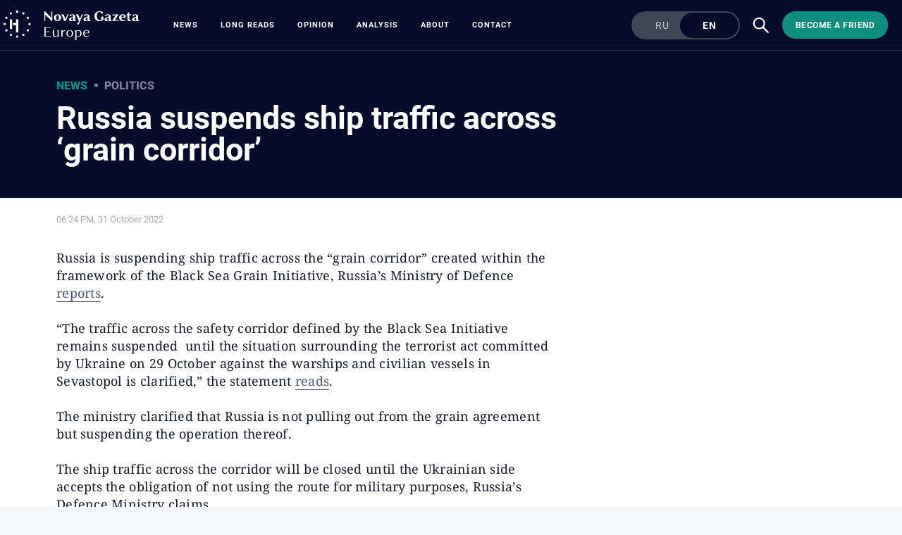

--- FILE ---
content_type: text/html; charset=utf-8
request_url: https://novayagazeta.eu/articles/2022/10/31/russia-suspends-ship-traffic-through-grain-corridor-en-news
body_size: 10085
content:
<!DOCTYPE html>
<html itemscope="itemscope" itemtype="http://schema.org/WebSite" style="--appHeight:960px; --headerBottomPosition:60px;" xmlns="http://www.w3.org/1999/html"><head><script data-slug="2022/10/31/russia-suspends-ship-traffic-through-grain-corridor-en-news" id="article-JSON-LD" type="application/ld+json">
    {
        "@context": "https://schema.org/",
        "@type": "NewsArticle",
        "mainEntityOfPage": {
            "@type": "WebPage",
            "@id": "https://novayagazeta.eu/articles/2022/10/31/russia-suspends-ship-traffic-through-grain-corridor-en-news#article"
        },
        "headline": "Russia suspends ship traffic across ‘grain corridor’",
        "alternativeHeadline": "",
        "text": "Russia is suspending ship traffic across the “grain corridor” created within the framework of the Black Sea Grain Initiative, Russia’s Ministry of Defence  reports .",
		"keywords": "grain, grain exports, et",
        "image": {
            "@type": "ImageObject",
            "url": "https://novayagazeta.eu/static/previews/2022/10/31/russia-suspends-ship-traffic-through-grain-corridor-en-news.jpeg?v=4",
            "width": 1200,
            "height": 630
        },
        "author": {
            "@type": "Organization",
            "name": "Новая газета Европа",
            "url": "https://novayagazeta.eu"
        },
        "publisher": {
            "@type": "Organization",
            "name": "Новая газета Европа",
            "logo": {
                "@type": "ImageObject",
                "url": "https://novayagazeta.eu/logo_apple_touch_icon_europe.png",
                "width": 144,
                "height": 144
            }
        },
        "datePublished": "2022-10-31T18:24:00.000Z",
        "dateModified": "2022-10-31T18:24:00.000Z"
    }</script><title>Russia suspends ship traffic across ‘grain corridor’ — Novaya Gazeta Europe</title><meta charset="utf-8"/><meta content="width=device-width,initial-scale=1" name="viewport"/><link href="https://novayagazeta.eu/feed/rss" rel="alternate" title="Новая газета Европа" type="application/rss+xml"/><link href="/favicon.ico" rel="icon"/><link href="/logo_apple_touch_icon_europe.png" rel="apple-touch-icon" sizes="180x180"/><link href="/favicon-europe-32x32.png" rel="icon" sizes="32x32" type="image/png"/><link href="/favicon-europe-16x16.png" rel="icon" sizes="16x16" type="image/png"/><link as="image" href="ic_mainLogo_europe_v3.svg" imagesizes="24x24" imagesrcset="/ic_mainLogo_europe_v3.svg" rel="preload" type="image/svg+xml"/><link as="image" href="ic_search_white_24dp_v3.svg" imagesizes="24x24" imagesrcset="/ic_search_white_24dp_v3.svg" rel="preload" type="image/svg+xml"/><link href="/manifest.json" rel="manifest"/><script>if("HyperRenderBot"!==window.navigator.userAgent){function gtag(){dataLayer.push(arguments)}!function(){var e=document.createElement("script");e.src="https://www.googletagmanager.com/gtag/js?id=G-EQTMJXQCWQ",e.defer=!0,document.head.appendChild(e)}(),window.dataLayer=window.dataLayer||[],gtag("js",new Date),gtag("config","G-EQTMJXQCWQ",{send_page_view:!1})}</script><script type="text/javascript">"HyperRenderBot"!==window.navigator.userAgent&&(!function(e,n){e[n]=e[n]||function(){(e[n].a=e[n].a||[]).push(arguments)},e[n].l=1*new Date}(window,"ym"),function(){var e=document.createElement("script");e.src="https://cdn.jsdelivr.net/npm/yandex-metrica-watch/tag.js",e.defer=!0,document.head.appendChild(e)}(),ym(88181985,"init",{clickmap:!0,trackLinks:!0,defer:!0,accurateTrackBounce:!0}))</script><noscript><div><img alt="" src="https://mc.yandex.ru/watch/88181985" style="position:absolute;left:-9999px"/></div></noscript><style>@font-face{font-family:Roboto;font-style:normal;font-weight:100;font-display:swap;src:url(/KFOkCnqEu92Fr1MmgVxMIzIFKw.woff2) format('woff2');unicode-range:U+0301,U+0400-045F,U+0490-0491,U+04B0-04B1,U+2116}@font-face{font-family:Roboto;font-style:normal;font-weight:100;font-display:swap;src:url(/KFOkCnqEu92Fr1MmgVxIIzIXKMny.woff2) format('woff2');unicode-range:U+0000-00FF,U+0131,U+0152-0153,U+02BB-02BC,U+02C6,U+02DA,U+02DC,U+2000-206F,U+2074,U+20AC,U+2122,U+2191,U+2193,U+2212,U+2215,U+FEFF,U+FFFD}@font-face{font-family:Roboto;font-style:normal;font-weight:300;font-display:swap;src:url(/KFOlCnqEu92Fr1MmSU5fABc4EsA.woff2) format('woff2');unicode-range:U+0301,U+0400-045F,U+0490-0491,U+04B0-04B1,U+2116}@font-face{font-family:Roboto;font-style:normal;font-weight:300;font-display:swap;src:url(/KFOlCnqEu92Fr1MmSU5fBBc4.woff2) format('woff2');unicode-range:U+0000-00FF,U+0131,U+0152-0153,U+02BB-02BC,U+02C6,U+02DA,U+02DC,U+0304,U+0308,U+0329,U+2000-206F,U+2074,U+20AC,U+2122,U+2191,U+2193,U+2212,U+2215,U+FEFF,U+FFFD}@font-face{font-family:Roboto;font-style:normal;font-weight:400;font-display:swap;src:url(/KFOmCnqEu92Fr1Mu5mxKKTU1Kvnz.woff2) format('woff2');unicode-range:U+0400-045F,U+0490-0491,U+04B0-04B1,U+2116}@font-face{font-family:Roboto;font-style:normal;font-weight:400;font-display:swap;src:url(/KFOmCnqEu92Fr1Mu4mxKKTU1Kg.woff2) format('woff2');unicode-range:U+0000-00FF,U+0131,U+0152-0153,U+02BB-02BC,U+02C6,U+02DA,U+02DC,U+2000-206F,U+2074,U+20AC,U+2122,U+2191,U+2193,U+2212,U+2215,U+FEFF,U+FFFD}@font-face{font-family:Roboto;font-style:normal;font-weight:500;font-display:swap;src:url(/KFOlCnqEu92Fr1MmEU9fABc4AMP6lbBP.woff2) format('woff2');unicode-range:U+0400-045F,U+0490-0491,U+04B0-04B1,U+2116}@font-face{font-family:Roboto;font-style:normal;font-weight:500;font-display:swap;src:url(/KFOlCnqEu92Fr1MmEU9fBBc4AMP6lQ.woff2) format('woff2');unicode-range:U+0000-00FF,U+0131,U+0152-0153,U+02BB-02BC,U+02C6,U+02DA,U+02DC,U+2000-206F,U+2074,U+20AC,U+2122,U+2191,U+2193,U+2212,U+2215,U+FEFF,U+FFFD}@font-face{font-family:Roboto;font-style:normal;font-weight:700;font-display:swap;src:url(/KFOlCnqEu92Fr1MmWUlfABc4EsA.woff2) format('woff2');unicode-range:U+0301,U+0400-045F,U+0490-0491,U+04B0-04B1,U+2116}@font-face{font-family:Roboto;font-style:normal;font-weight:700;font-display:swap;src:url(/KFOlCnqEu92Fr1MmWUlfBBc4.woff2) format('woff2');unicode-range:U+0000-00FF,U+0131,U+0152-0153,U+02BB-02BC,U+02C6,U+02DA,U+02DC,U+0304,U+0308,U+0329,U+2000-206F,U+2074,U+20AC,U+2122,U+2191,U+2193,U+2212,U+2215,U+FEFF,U+FFFD}@font-face{font-family:Roboto;font-style:normal;font-weight:900;font-display:swap;src:url(/KFOlCnqEu92Fr1MmYUtfABc4AMP6lbBP.woff2) format('woff2');unicode-range:U+0400-045F,U+0490-0491,U+04B0-04B1,U+2116}@font-face{font-family:Roboto;font-style:normal;font-weight:900;font-display:swap;src:url(/KFOlCnqEu92Fr1MmYUtfBBc4AMP6lQ.woff2) format('woff2');unicode-range:U+0000-00FF,U+0131,U+0152-0153,U+02BB-02BC,U+02C6,U+02DA,U+02DC,U+2000-206F,U+2074,U+20AC,U+2122,U+2191,U+2193,U+2212,U+2215,U+FEFF,U+FFFD}</style><link as="font" crossorigin="anonymous" href="/KFOlCnqEu92Fr1MmYUtfBBc4AMP6lQ.woff2" rel="preload" type="font/woff2"/><link as="font" crossorigin="anonymous" href="/KFOlCnqEu92Fr1MmSU5fABc4EsA.woff2" rel="preload" type="font/woff2"/><link as="font" crossorigin="anonymous" href="/KFOkCnqEu92Fr1MmgVxMIzIFKw.woff2" rel="preload" type="font/woff2"/><link as="font" crossorigin="anonymous" href="/KFOlCnqEu92Fr1MmWUlfABc4EsA.woff2" rel="preload" type="font/woff2"/><link as="font" crossorigin="anonymous" href="/KFOlCnqEu92Fr1MmSU5fBBc4.woff2" rel="preload" type="font/woff2"/><link as="font" crossorigin="anonymous" href="/KFOlCnqEu92Fr1MmYUtfABc4AMP6lbBP.woff2" rel="preload" type="font/woff2"/><link as="font" crossorigin="anonymous" href="/KFOlCnqEu92Fr1MmWUlfBBc4.woff2" rel="preload" type="font/woff2"/><link as="font" crossorigin="anonymous" href="/KFOlCnqEu92Fr1MmEU9fBBc4AMP6lQ.woff2" rel="preload" type="font/woff2"/><link as="font" crossorigin="anonymous" href="/KFOlCnqEu92Fr1MmEU9fABc4AMP6lbBP.woff2" rel="preload" type="font/woff2"/><link as="font" crossorigin="anonymous" href="/KFOmCnqEu92Fr1Mu4mxKKTU1Kg.woff2" rel="preload" type="font/woff2"/><link as="font" crossorigin="anonymous" href="/KFOmCnqEu92Fr1Mu5mxKKTU1Kvnz.woff2" rel="preload" type="font/woff2"/><link as="font" crossorigin="anonymous" href="/KFOkCnqEu92Fr1MmgVxIIzIXKMny.woff2" rel="preload" type="font/woff2"/><meta content="index,follow" name="robots"/><meta content="#ffffff" name="theme-color"/><meta content="summary_large_image" name="twitter:card"/><meta content="@novayagazeta_eu" name="twitter:site"/><meta content="@novayagazeta_eu" name="twitter:creator"/><meta content="no-referrer-when-downgrade" name="referrer"/><meta content="#ffffff" name="msapplication-TileColor"/><meta content="/logo_apple_touch_icon_europe.png" name="msapplication-TileImage"/><style>body{margin:0 auto}</style><script>window.yaContextCb=window.yaContextCb||[]</script><link href="/static/css/main.s531dwio9h.cb3c51a7.chunk.css" rel="stylesheet"/><script defer="defer" src="/static/js/client.s531dwio9h.8285c9a5.chunk.js"></script><style data-emotion="css" data-s=""></style><link as="font" crossorigin="anonymous" data-react-helmet="true" href="/RobotoFlex-VariableFont_GRAD,XTRA,YOPQ,YTAS,YTDE,YTFI,YTLC,YTUC,opsz,slnt,wdth,wght.woff2" rel="preload" type="font/woff2"/><link as="font" crossorigin="anonymous" data-react-helmet="true" href="/ga6faw1J5X9T9RW6j9bNfFIMZhhWnFTyNZIQD1-_P3vct-FG.woff2" rel="preload" type="font/woff2"/><link as="font" crossorigin="anonymous" data-react-helmet="true" href="/ga6faw1J5X9T9RW6j9bNfFIMZhhWnFTyNZIQD1-_P3_ctw.woff2" rel="preload" type="font/woff2"/><link as="font" crossorigin="anonymous" data-react-helmet="true" href="/ga6daw1J5X9T9RW6j9bNVls-hfgvz8JcMofYTYf0D33Esw.woff2" rel="preload" type="font/woff2"/><link as="font" crossorigin="anonymous" data-react-helmet="true" href="/ga6daw1J5X9T9RW6j9bNVls-hfgvz8JcMofYTYf3D33Esw.woff2" rel="preload" type="font/woff2"/><link as="font" crossorigin="anonymous" data-react-helmet="true" href="/ga6faw1J5X9T9RW6j9bNfFIMZhhWnFTyNZIQD1-_P3Lct-FG.woff2" rel="preload" type="font/woff2"/><link as="font" crossorigin="anonymous" data-react-helmet="true" href="/ga6faw1J5X9T9RW6j9bNfFIMZhhWnFTyNZIQD1-_P3Hct-FG.woff2" rel="preload" type="font/woff2"/><link as="font" crossorigin="anonymous" data-react-helmet="true" href="/ga6Kaw1J5X9T9RW6j9bNfFImbjC7XsdBMr8R.woff2" rel="preload" type="font/woff2"/><link as="font" crossorigin="anonymous" data-react-helmet="true" href="/ga6Kaw1J5X9T9RW6j9bNfFImajC7XsdBMg.woff2" rel="preload" type="font/woff2"/><link as="font" crossorigin="anonymous" data-react-helmet="true" href="/ga6Iaw1J5X9T9RW6j9bNfFMWaDq8fMVxMw.woff2" rel="preload" type="font/woff2"/><link as="font" crossorigin="anonymous" data-react-helmet="true" href="/ga6Iaw1J5X9T9RW6j9bNfFcWaDq8fMU.woff2" rel="preload" type="font/woff2"/><link as="font" crossorigin="anonymous" data-react-helmet="true" href="/ga6Law1J5X9T9RW6j9bNdOwzfROece9LOocoDg.woff2" rel="preload" type="font/woff2"/><link as="font" crossorigin="anonymous" data-react-helmet="true" href="/ga6Law1J5X9T9RW6j9bNdOwzfReece9LOoc.woff2" rel="preload" type="font/woff2"/><style data-react-helmet="true" suppresshydrationwarning="true">
          /* cyrillic */
          @font-face {
            font-family: 'Roboto Flex';
            font-style: normal;
            font-weight: 100 1000;
            font-stretch: 100%;
            font-display: swap;
            src: url(/RobotoFlex-VariableFont_GRAD,XTRA,YOPQ,YTAS,YTDE,YTFI,YTLC,YTUC,opsz,slnt,wdth,wght.woff2) format('woff2');
            unicode-range: U+0301, U+0400-045F, U+0490-0491, U+04B0-04B1, U+2116;
          }
          /* latin */
          @font-face {
            font-family: 'Roboto Flex';
            font-style: normal;
            font-weight: 100 1000;
            font-stretch: 100%;
            font-display: swap;
            src: url(/RobotoFlex-VariableFont_GRAD,XTRA,YOPQ,YTAS,YTDE,YTFI,YTLC,YTUC,opsz,slnt,wdth,wght.woff2) format('woff2');
            unicode-range: U+0000-00FF, U+0131, U+0152-0153, U+02BB-02BC, U+02C6, U+02DA, U+02DC, U+0304, U+0308, U+0329, U+2000-206F, U+2074, U+20AC, U+2122, U+2191, U+2193, U+2212, U+2215, U+FEFF, U+FFFD;
          }
			</style><style data-react-helmet="true">
                    /* cyrillic-ext */
                    @font-face {
                      font-family: 'Noto Serif';
                      font-style: italic;
                      font-weight: 400;
                      font-stretch: 100%;
                      src: url(/ga6faw1J5X9T9RW6j9bNfFIMZhhWnFTyNZIQD1-_P3Lct-FG.woff2) format('woff2');
                      unicode-range: U+0460-052F, U+1C80-1C88, U+20B4, U+2DE0-2DFF, U+A640-A69F, U+FE2E-FE2F;
                    }
                    /* cyrillic */
                    @font-face {
                      font-family: 'Noto Serif';
                      font-style: italic;
                      font-weight: 400;
                      font-display: swap;
                      src: url(/ga6Kaw1J5X9T9RW6j9bNfFImbjC7XsdBMr8R.woff2) format('woff2');
                      unicode-range: U+0400-045F, U+0490-0491, U+04B0-04B1, U+2116;
                    }
                    /* latin-ext */
                    @font-face {
                      font-family: 'Noto Serif';
                      font-style: italic;
                      font-weight: 400;
                      font-stretch: 100%;
                      src: url(/ga6faw1J5X9T9RW6j9bNfFIMZhhWnFTyNZIQD1-_P3Hct-FG.woff2) format('woff2');
                      unicode-range: U+0100-02AF, U+0304, U+0308, U+0329, U+1E00-1E9F, U+1EF2-1EFF, U+2020, U+20A0-20AB, U+20AD-20CF, U+2113, U+2C60-2C7F, U+A720-A7FF;
                    }
                
                    /* latin */
                    @font-face {
                      font-family: 'Noto Serif';
                      font-style: italic;
                      font-weight: 400;
                      font-display: swap;
                      src: url(/ga6Kaw1J5X9T9RW6j9bNfFImajC7XsdBMg.woff2) format('woff2');
                      unicode-range: U+0000-00FF, U+0131, U+0152-0153, U+02BB-02BC, U+02C6, U+02DA, U+02DC, U+2000-206F, U+2074, U+20AC, U+2122, U+2191, U+2193, U+2212, U+2215, U+FEFF, U+FFFD;
                    }
                    /* cyrillic-ext */
                    @font-face {
                      font-family: 'Noto Serif';
                      font-style: normal;
                      font-weight: 400;
                      font-stretch: 100%;
                      src: url(/ga6daw1J5X9T9RW6j9bNVls-hfgvz8JcMofYTYf3D33Esw.woff2) format('woff2');
                      unicode-range: U+0460-052F, U+1C80-1C88, U+20B4, U+2DE0-2DFF, U+A640-A69F, U+FE2E-FE2F;
                    }                
                    /* cyrillic */
                    @font-face {
                      font-family: 'Noto Serif';
                      font-style: normal;
                      font-weight: 400;
                      font-display: swap;
                      src: url(/ga6Iaw1J5X9T9RW6j9bNfFMWaDq8fMVxMw.woff2) format('woff2');
                      unicode-range: U+0400-045F, U+0490-0491, U+04B0-04B1, U+2116;
                    }
                    /* latin-ext */
                    @font-face {
                      font-family: 'Noto Serif';
                      font-style: normal;
                      font-weight: 400;
                      font-stretch: 100%;
                      src: url(/ga6daw1J5X9T9RW6j9bNVls-hfgvz8JcMofYTYf0D33Esw.woff2) format('woff2');
                      unicode-range: U+0100-02AF, U+0304, U+0308, U+0329, U+1E00-1E9F, U+1EF2-1EFF, U+2020, U+20A0-20AB, U+20AD-20CF, U+2113, U+2C60-2C7F, U+A720-A7FF;
                    }
                
                    /* latin */
                    @font-face {
                      font-family: 'Noto Serif';
                      font-style: normal;
                      font-weight: 400;
                      font-display: swap;
                      src: url(/ga6Iaw1J5X9T9RW6j9bNfFcWaDq8fMU.woff2) format('woff2');
                      unicode-range: U+0000-00FF, U+0131, U+0152-0153, U+02BB-02BC, U+02C6, U+02DA, U+02DC, U+2000-206F, U+2074, U+20AC, U+2122, U+2191, U+2193, U+2212, U+2215, U+FEFF, U+FFFD;
                    }
                    /* cyrillic */
                    @font-face {
                      font-family: 'Noto Serif';
                      font-style: italic;
                      font-weight: 700;
                      font-stretch: 100%;
                      src: url(/ga6faw1J5X9T9RW6j9bNfFIMZhhWnFTyNZIQD1-_P3vct-FG.woff2) format('woff2');
                      unicode-range: U+0301, U+0400-045F, U+0490-0491, U+04B0-04B1, U+2116;
                    }                
                    /* cyrillic */
                    @font-face {
                      font-family: 'Noto Serif';
                      font-style: normal;
                      font-weight: 700;
                      font-display: swap;
                      src: url(/ga6Law1J5X9T9RW6j9bNdOwzfROece9LOocoDg.woff2) format('woff2');
                      unicode-range: U+0400-045F, U+0490-0491, U+04B0-04B1, U+2116;
                    }
                    /* latin */
                    @font-face {
                      font-family: 'Noto Serif';
                      font-style: italic;
                      font-weight: 700;
                      font-stretch: 100%;
                      src: url(/ga6faw1J5X9T9RW6j9bNfFIMZhhWnFTyNZIQD1-_P3_ctw.woff2) format('woff2');
                      unicode-range: U+0000-00FF, U+0131, U+0152-0153, U+02BB-02BC, U+02C6, U+02DA, U+02DC, U+0304, U+0308, U+0329, U+2000-206F, U+2074, U+20AC, U+2122, U+2191, U+2193, U+2212, U+2215, U+FEFF, U+FFFD;
                    }
                
                    /* latin */
                    @font-face {
                      font-family: 'Noto Serif';
                      font-style: normal;
                      font-weight: 700;
                      font-display: swap;
                      src: url(/ga6Law1J5X9T9RW6j9bNdOwzfReece9LOoc.woff2) format('woff2');
                      unicode-range: U+0000-00FF, U+0131, U+0152-0153, U+02BB-02BC, U+02C6, U+02DA, U+02DC, U+2000-206F, U+2074, U+20AC, U+2122, U+2191, U+2193, U+2212, U+2215, U+FEFF, U+FFFD;
                    }
                    </style><link href="/static/css/575.s531dwio9h.b5b6b876.chunk.css" rel="stylesheet" type="text/css"/><link href="/static/css/4.s531dwio9h.ecd9bfb3.chunk.css" rel="stylesheet" type="text/css"/><link href="/static/css/71.s531dwio9h.9584440a.chunk.css" rel="stylesheet" type="text/css"/><link data-react-helmet="true" href="https://novayagazeta.eu/static/previews/2022/10/31/russia-suspends-ship-traffic-through-grain-corridor-en-news.jpeg?v=4" rel="image_src"/><link data-react-helmet="true" href="https://novayagazeta.eu/articles/2022/10/31/russia-suspends-ship-traffic-through-grain-corridor-en-news" hreflang="en" rel="alternate"/><link data-react-helmet="true" href="https://novayagazeta.eu/amp/articles/2022/10/31/russia-suspends-ship-traffic-through-grain-corridor-en-news" rel="amphtml"/><link data-react-helmet="true" href="https://novayagazeta.eu/articles/2022/10/31/russia-suspends-ship-traffic-through-grain-corridor-en-news" rel="canonical"/><meta content="en_US" data-react-helmet="true" property="og:locale"/><meta content="en" data-react-helmet="true" http-equiv="Content-language"/><meta content="article" data-react-helmet="true" property="og:type"/><meta content="https://novayagazeta.eu/static/previews/2022/10/31/russia-suspends-ship-traffic-through-grain-corridor-en-news.jpeg?v=4" data-react-helmet="true" itemprop="image"/><meta content="https://novayagazeta.eu/static/previews/2022/10/31/russia-suspends-ship-traffic-through-grain-corridor-en-news.jpeg?v=4" data-react-helmet="true" name="twitter:image"/><meta content="https://novayagazeta.eu/static/previews/2022/10/31/russia-suspends-ship-traffic-through-grain-corridor-en-news.jpeg?v=4" data-react-helmet="true" property="og:image"/><meta content="1200" data-react-helmet="true" property="og:image:width"/><meta content="630" data-react-helmet="true" property="og:image:height"/><meta content="Russia is suspending ship traffic across the “grain corridor” created within the framework of the Black Sea Grain Initiative, Russia’s Ministry of Defence  reports ." data-react-helmet="true" name="twitter:description"/><meta content="Russia is suspending ship traffic across the “grain corridor” created within the framework of the Black Sea Grain Initiative, Russia’s Ministry of Defence  reports ." data-react-helmet="true" name="description"/><meta content="Russia is suspending ship traffic across the “grain corridor” created within the framework of the Black Sea Grain Initiative, Russia’s Ministry of Defence  reports ." data-react-helmet="true" property="og:description"/><meta content="https://novayagazeta.eu/articles/2022/10/31/russia-suspends-ship-traffic-through-grain-corridor-en-news" data-react-helmet="true" property="og:url"/><meta content="https://novayagazeta.eu/articles/2022/10/31/russia-suspends-ship-traffic-through-grain-corridor-en-news" data-react-helmet="true" name="url"/><meta content="https://novayagazeta.eu/articles/2022/10/31/russia-suspends-ship-traffic-through-grain-corridor-en-news" data-react-helmet="true" name="identifier-URL"/><meta content="grain, grain exports, et" data-react-helmet="true" name="keywords"/><meta content="1667240640000" data-react-helmet="true" property="article:published_time"/><style type="text/css">.transform-component-module_wrapper__7HFJe {
  position: relative;
  width: -moz-fit-content;
  width: fit-content;
  height: -moz-fit-content;
  height: fit-content;
  overflow: hidden;
  -webkit-touch-callout: none; /* iOS Safari */
  -webkit-user-select: none; /* Safari */
  -khtml-user-select: none; /* Konqueror HTML */
  -moz-user-select: none; /* Firefox */
  -ms-user-select: none; /* Internet Explorer/Edge */
  user-select: none;
  margin: 0;
  padding: 0;
}
.transform-component-module_content__uCDPE {
  display: flex;
  flex-wrap: wrap;
  width: -moz-fit-content;
  width: fit-content;
  height: -moz-fit-content;
  height: fit-content;
  margin: 0;
  padding: 0;
  transform-origin: 0% 0%;
}
.transform-component-module_content__uCDPE img {
  pointer-events: none;
}
</style><meta content="Novaya Gazeta Europe" data-react-helmet="true" property="og:site_name"/><meta content="Russia suspends ship traffic across ‘grain corridor’ — Novaya Gazeta Europe" data-react-helmet="true" property="og:long_title"/><meta content="Russia suspends ship traffic across ‘grain corridor’ — Novaya Gazeta Europe" data-react-helmet="true" name="twitter:title"/><meta content="Russia suspends ship traffic across ‘grain corridor’ — Novaya Gazeta Europe" data-react-helmet="true" property="og:title"/><meta content="News" data-react-helmet="true" name="genre"/></head><body><script id="__SERVER_DATA__" type="application/json">%7B%22mutations%22%3A%5B%5D%2C%22queries%22%3A%5B%7B%22state%22%3A%7B%22data%22%3A%7B%7D%2C%22dataUpdateCount%22%3A1%2C%22dataUpdatedAt%22%3A1767370944784%2C%22error%22%3Anull%2C%22errorUpdateCount%22%3A0%2C%22errorUpdatedAt%22%3A0%2C%22fetchFailureCount%22%3A0%2C%22fetchFailureReason%22%3Anull%2C%22fetchMeta%22%3Anull%2C%22isInvalidated%22%3Afalse%2C%22status%22%3A%22success%22%2C%22fetchStatus%22%3A%22idle%22%7D%2C%22queryKey%22%3A%5B%22meta%22%5D%2C%22queryHash%22%3A%22%5B%5C%22meta%5C%22%5D%22%7D%2C%7B%22state%22%3A%7B%22data%22%3A%7B%22title%22%3A%22%3Cp%3ERussia%20suspends%20ship%20traffic%20across%20%E2%80%98grain%20corridor%E2%80%99%3C%2Fp%3E%22%2C%22subtitle%22%3Anull%2C%22slug%22%3A%222022%2F10%2F31%2Frussia-suspends-ship-traffic-through-grain-corridor-en-news%22%2C%22lang%22%3A%22en%22%2C%22typeDisplayName%22%3A%22%D0%9D%D0%BE%D0%B2%D0%BE%D1%81%D1%82%D1%8C%22%2C%22version%22%3A4%2C%22titleSocial%22%3A%22%22%2C%22titlePictureOfTheDay%22%3A%22%22%2C%22subtitlePictureOfTheDay%22%3Anull%2C%22backgroundUrl%22%3Anull%2C%22previewUrl%22%3Anull%2C%22metaPreviewHeight%22%3A630%2C%22metaPreviewWidth%22%3A1200%2C%22previewCaption%22%3A%22%22%2C%22previewUrlSocial%22%3Anull%2C%22previewUrlAnimated%22%3A%22%22%2C%22lead%22%3A%22%22%2C%22typeId%22%3A%22novost%22%2C%22typeRubricId%22%3A%22politika%22%2C%22typeRubricDisplayName%22%3A%22%D0%9F%D0%BE%D0%BB%D0%B8%D1%82%D0%B8%D0%BA%D0%B0%22%2C%22typeGenreId%22%3A%22novosti%22%2C%22typeGenreDisplayName%22%3A%22%D0%9D%D0%BE%D0%B2%D0%BE%D1%81%D1%82%D0%B8%22%2C%22authors%22%3A%5B%5D%2C%22tags%22%3A%5B%22grain%22%2C%22grain%20exports%22%2C%22et%22%5D%2C%22podcastId%22%3Anull%2C%22newspaperReleaseId%22%3A%22%22%2C%22themesAttachedId%22%3A%5B%5D%2C%22themes%22%3A%5B%5D%2C%22partnersTitle%22%3Anull%2C%22flags%22%3A%5B%5D%2C%22isImportant%22%3Afalse%2C%22isActive%22%3Atrue%2C%22isPreviewHidden%22%3Atrue%2C%22isYandexZenHidden%22%3Atrue%2C%22isAdHidden%22%3Afalse%2C%22customGenre%22%3Anull%2C%22body%22%3A%5B%7B%22type%22%3A%22text%22%2C%22data%22%3A%22%3Cp%3ERussia%20is%20suspending%20ship%20traffic%20across%20the%20%E2%80%9Cgrain%20corridor%E2%80%9D%20created%20within%20the%20framework%20of%20the%20Black%20Sea%20Grain%20Initiative%2C%20Russia%E2%80%99s%20Ministry%20of%20Defence%20%3Ca%20href%3D%5C%22https%3A%2F%2Ft.me%2Fmod_russia%2F21355%5C%22%3Ereports%3C%2Fa%3E.%3C%2Fp%3E%5Cn%3Cp%3E%E2%80%9CThe%20traffic%20across%20the%20safety%20corridor%20defined%20by%20the%20Black%20Sea%20Initiative%20remains%20suspended%20%26nbsp%3Buntil%20the%20situation%20surrounding%20the%20terrorist%20act%20committed%20by%20Ukraine%20on%2029%20October%20against%20the%20warships%20and%20civilian%20vessels%20in%20Sevastopol%20is%20clarified%2C%E2%80%9D%20the%20statement%20%3Ca%20href%3D%5C%22https%3A%2F%2Ft.me%2Fmod_russia_en%2F4797%5C%22%3Ereads%3C%2Fa%3E.%26nbsp%3B%3C%2Fp%3E%5Cn%3Cp%3EThe%20ministry%20clarified%20that%20Russia%20is%20not%20pulling%20out%20from%20the%20grain%20agreement%20but%20suspending%20the%20operation%20thereof.%26nbsp%3B%3C%2Fp%3E%5Cn%3Cp%3EThe%20ship%20traffic%20across%20the%20corridor%20will%20be%20closed%20until%20the%20Ukrainian%20side%20accepts%20the%20obligation%20of%20not%20using%20the%20route%20for%20military%20purposes%2C%20Russia%E2%80%99s%20Defence%20Ministry%20claims.%26nbsp%3B%3C%2Fp%3E%22%7D%2C%7B%22type%22%3A%22embed%2Fnative%22%2C%22data%22%3A%22%22%2C%22link%22%3A%22https%3A%2F%2Fnovayagazeta.eu%2Farticles%2F2022%2F08%2F31%2Fthe-bread-haven%22%2C%22network%22%3A%22novaya%22%2C%22caption%22%3A%22More%20stories%22%7D%2C%7B%22type%22%3A%22text%22%2C%22data%22%3A%22%3Cp%3EEarlier%20today%2C%20Russia%E2%80%99s%20Permanent%20Representative%20to%20the%20United%20Nations%20Vasily%20Nebenzya%20%3Ca%20href%3D%5C%22https%3A%2F%2Fria.ru%2F20221031%2Fsuda-1828252031.html%5C%22%3Edeclared%3C%2Fa%3E%20that%20Russia%20would%20be%20%E2%80%9Cforced%20to%20undertake%20measures%20to%20inspect%20vessels%E2%80%9D%20that%20cross%20the%20Black%20Sea%20without%20Moscow%E2%80%99s%20permission.%3C%2Fp%3E%5Cn%3Cp%3EThis%20morning%2C%20delegations%20from%20Ukraine%2C%20Turkey%2C%20and%20the%20UN%20%3Ca%20href%3D%5C%22https%3A%2F%2Fwww.reuters.com%2Fmarkets%2Fcommodities%2Fun-says-agreed-with-turkey-ukraine-plan-move-14-vessels-under-black-sea-grain-2022-10-30%2F%5C%22%3Eagreed%3C%2Fa%3E%20on%20a%2031%20October%20movement%20plan%20for%2016%20vessels%20that%20would%20sail%20across%20the%20humanitarian%20corridor.%3C%2Fp%3E%5Cn%3Cp%3ELater%20in%20the%20day%2C%20Ukraine%E2%80%99s%20Ministry%20of%20Infrastructure%20%3Ca%20href%3D%5C%22https%3A%2F%2Fwww.facebook.com%2FMinInfra.UA%3F__cft__%5B0%5D%3DAZXSaywqTBop5-EZCFvQ0gMM_X6lJ-aNj8G9acO4TxNJ2Ou8_4nsLkidPS8OuT1ySIbFOAB2FlYz-wvx_LbU_IJi0UdPyuyfbFUUiSWQZnmJy0KcXIc-QnuPbdlURoHcxhp3DZ3tbA3CPRh9m-RZSexfAeBvS7i2A9xi0iqlHG3dbd5Oi_0_-NUgJKHrVfs_Vtw%26amp%3B__tn__%3D-UC%252CP-R%5C%22%3Ereported%3C%2Fa%3E%20that%2012%20vessels%20with%20354%2C500%20tonnes%20of%20agricultural%20products%20meant%20for%20countries%20of%20Africa%2C%20Asia%2C%20and%20Europe%20had%20sailed%20out%20from%20Ukrainian%20ports.%26nbsp%3B%3C%2Fp%3E%5Cn%3Cp%3ERussia%E2%80%99s%20Foreign%20Ministry%20previously%20%3Ca%20href%3D%5C%22https%3A%2F%2Fwww.mid.ru%2Fru%2Fforeign_policy%2Fnews%2F1835797%2F%5C%22%3Epublished%20a%20statement%3C%2Fa%3E%20on%20suspension%20of%20the%20grain%20deal%2C%20in%20which%20it%20accused%20Ukraine%20of%20a%20%E2%80%9Cmassive%20attack%E2%80%9D%20via%20drones%20on%20ships%20and%20infrastructure%20of%20the%20Black%20Sea%20Fleet%20in%20Sevastopol.%20Russia%20%3Ca%20href%3D%5C%22https%3A%2F%2Fnovayagazeta.eu%2Farticles%2F2022%2F10%2F29%2Frussia-suspends-ukraine-grain-deal-en-news%5C%22%3Esuspended%3C%2Fa%3E%20the%20grain%20deal%20on%2029%20October.%3C%2Fp%3E%22%7D%5D%2C%22donateBlockType%22%3A-1%2C%22postStyle%22%3A1%2C%22picdayStyle%22%3A1%2C%22extraStatus%22%3Anull%2C%22alternativeVersions%22%3A%5B%7B%22lang%22%3A%22ru%22%2C%22slug%22%3A%22https%3A%2F%2Fnovayagazeta.eu%2Farticles%2F2022%2F10%2F31%2Frossiia-priostanovila-dvizhenie-sudov-po-zernovomu-koridoru-news%22%7D%5D%2C%22date%22%3A1667240640000%7D%2C%22dataUpdateCount%22%3A1%2C%22dataUpdatedAt%22%3A1767370944793%2C%22error%22%3Anull%2C%22errorUpdateCount%22%3A0%2C%22errorUpdatedAt%22%3A0%2C%22fetchFailureCount%22%3A0%2C%22fetchFailureReason%22%3Anull%2C%22fetchMeta%22%3Anull%2C%22isInvalidated%22%3Afalse%2C%22status%22%3A%22success%22%2C%22fetchStatus%22%3A%22idle%22%7D%2C%22queryKey%22%3A%5B%22article%22%2C%222022%2F10%2F31%2Frussia-suspends-ship-traffic-through-grain-corridor-en-news%22%5D%2C%22queryHash%22%3A%22%5B%5C%22article%5C%22%2C%5C%222022%2F10%2F31%2Frussia-suspends-ship-traffic-through-grain-corridor-en-news%5C%22%5D%22%7D%5D%7D</script><div class="ng-root novaya-europe-theme" id="ng-root"><main class="M4hWm" id="mainNode"><div class="Toastify"></div><header class="tjtZd EKVQq" id="mainHeader"><div class="FGfPO ZKyHe"><a class="BJnKa" href="/" target="_self" title="Novaya Gazeta Europe"><figure class="PCzIE"><img alt="logo" class="gwzzH" src="/ic_mainLogo_europe_v3.svg"/><img alt="logo" class="ngJjO" src="/logo-white-en.svg"/></figure></a><ul class="xFMju"><li class=""><a class="r1Dpm" href="/news" title="News"><span>News</span></a></li><li class=""><a class="r1Dpm" href="/stories" title="Long reads"><span>Long reads</span></a></li><li class=""><a class="r1Dpm" href="/views" title="Opinion"><span>Opinion</span></a></li><li class=""><a class="r1Dpm" href="/data" title="Analysis"><span>Analysis</span></a></li><li class=""><a class="r1Dpm" href="/about" title="About"><span>About</span></a></li><li class=""><a class="r1Dpm" href="/contact" title="Contact"><span>Contact</span></a></li></ul><div class="dzUPm"><a class="afbuA" href="#language-switch" target="_self"><span class="IEwOy SVgEB"></span><div class="axQMe"><span>RU</span></div><div class="axQMe Ka3Lh"><span>EN</span></div></a><a class="h6Fvh SkxQj" href="/search" title="Поиск"><img alt="search" class="skaaY" src="/ic_search_white_24dp_v3.svg"/></a><a class="pXnWt QDlI1" href="/donate?utm_source=site&amp;utm_medium=header&amp;utm_campaign=web"><span>Become a friend</span></a><a class="GGLqH" href="#mobile-menu" target="_self"><img alt="menu" class="jKDVK" src="/ic_search_and_menu_32dp.svg"/><img alt="close" class="jKDVK jlXyo" src="/ic_close_white_32dp.svg"/></a></div></div></header><div class="YEIPQ" style="display:none"><a class="giqFf" href="/donate?utm_source=site&amp;utm_medium=header&amp;utm_campaign=mobile">Become our friend</a><div class="ioTbR"><img alt="close" class="bkiZg" src="/ic_exit_icon_white.svg"/></div></div><div class="Tj58D" id="mainContainer"><!--$--><article id="article" itemscope="" itemtype="http://schema.org/NewsArticle"><header class="article-page OP32o"><div class="lzTZ9"><div class="UaHkd"><div class="d2Rwq" style="width:0%"></div></div><span class="Vs9Vf Rai3O"><span class="xK9Tb">News</span><span class="Rai3O"><i class="nYHH9"></i>Politics</span></span><h1 class="LP5X9" itemprop="headline">Russia suspends ship traffic across ‘grain corridor’</h1></div></header><div class="fBqer"><div class="FGfPO gbyBP"><div class="YM6Df"><header class="qrl7q"><div><div class="m9LbJ"><div class="DndFC" itemprop="author" itemscope="" itemtype="http://schema.org/Person"><span class="IYiTf"><span class="FUQDS"><article-time date-time="1667240640000" is-article="true" language="en"></article-time></span></span><br class="A2fwa"/></div></div></div></header></div><div class="aCP2d"><div class="aGpoG" data-code="/articles/2022/10/31/russia-suspends-ship-traffic-through-grain-corridor-en-news" data-io-article-url="https://novayagazeta.eu/articles/2022/10/31/russia-suspends-ship-traffic-through-grain-corridor-en-news?language=ru" id="article-body"><div class="hlFOt"><div class="jNghn"><base target="_blank"/><div><div class="rqfVo"><div class="cnFU2 selection-range-available" id="materialBlock_0"><!--$--><div class="n42RG"><p>Russia is suspending ship traffic across the “grain corridor” created within the framework of the Black Sea Grain Initiative, Russia’s Ministry of Defence <a href="https://t.me/mod_russia/21355" rel="noopener" target="_blank" title="https://t.me/mod_russia/21355">reports</a>.</p>
<p>“The traffic across the safety corridor defined by the Black Sea Initiative remains suspended  until the situation surrounding the terrorist act committed by Ukraine on 29 October against the warships and civilian vessels in Sevastopol is clarified,” the statement <a href="https://t.me/mod_russia_en/4797" rel="noopener" target="_blank" title="https://t.me/mod_russia_en/4797">reads</a>. </p>
<p>The ministry clarified that Russia is not pulling out from the grain agreement but suspending the operation thereof. </p>
<p>The ship traffic across the corridor will be closed until the Ukrainian side accepts the obligation of not using the route for military purposes, Russia’s Defence Ministry claims. </p></div><!--/$--><!--$--><div class="" style="height:auto"><div class="dwLlc"><div></div></div></div><!--/$--><!--$--><div class="n42RG"><p>Earlier today, Russia’s Permanent Representative to the United Nations Vasily Nebenzya <a href="https://ria.ru/20221031/suda-1828252031.html" rel="noopener" target="_blank" title="https://ria.ru/20221031/suda-1828252031.html">declared</a> that Russia would be “forced to undertake measures to inspect vessels” that cross the Black Sea without Moscow’s permission.</p>
<p>This morning, delegations from Ukraine, Turkey, and the UN <a href="https://www.reuters.com/markets/commodities/un-says-agreed-with-turkey-ukraine-plan-move-14-vessels-under-black-sea-grain-2022-10-30/" rel="noopener" target="_blank" title="https://www.reuters.com/markets/commodities/un-says-agreed-with-turkey-ukraine-plan-move-14-vessels-under-black-sea-grain-2022-10-30/">agreed</a> on a 31 October movement plan for 16 vessels that would sail across the humanitarian corridor.</p>
<p>Later in the day, Ukraine’s Ministry of Infrastructure <a href="https://www.facebook.com/MinInfra.UA?__cft__[0]=AZXSaywqTBop5-EZCFvQ0gMM_X6lJ-aNj8G9acO4TxNJ2Ou8_4nsLkidPS8OuT1ySIbFOAB2FlYz-wvx_LbU_IJi0UdPyuyfbFUUiSWQZnmJy0KcXIc-QnuPbdlURoHcxhp3DZ3tbA3CPRh9m-RZSexfAeBvS7i2A9xi0iqlHG3dbd5Oi_0_-NUgJKHrVfs_Vtw&amp;__tn__=-UC%2CP-R" rel="noopener" target="_blank" title="https://www.facebook.com/MinInfra.UA?__cft__[0]=AZXSaywqTBop5-EZCFvQ0gMM_X6lJ-aNj8G9acO4TxNJ2Ou8_4nsLkidPS8OuT1ySIbFOAB2FlYz-wvx_LbU_IJi0UdPyuyfbFUUiSWQZnmJy0KcXIc-QnuPbdlURoHcxhp3DZ3tbA3CPRh9m-RZSexfAeBvS7i2A9xi0iqlHG3dbd5Oi_0_-NUgJKHrVfs_Vtw&amp;__tn__=-UC%2CP-R">reported</a> that 12 vessels with 354,500 tonnes of agricultural products meant for countries of Africa, Asia, and Europe had sailed out from Ukrainian ports. </p>
<p>Russia’s Foreign Ministry previously <a href="https://www.mid.ru/ru/foreign_policy/news/1835797/" rel="noopener" target="_blank" title="https://www.mid.ru/ru/foreign_policy/news/1835797/">published a statement</a> on suspension of the grain deal, in which it accused Ukraine of a “massive attack” via drones on ships and infrastructure of the Black Sea Fleet in Sevastopol. Russia <a href="https://novayagazeta.eu/articles/2022/10/29/russia-suspends-ukraine-grain-deal-en-news" target="_blank" title="https://novayagazeta.eu/articles/2022/10/29/russia-suspends-ukraine-grain-deal-en-news">suspended</a> the grain deal on 29 October.</p></div><!--/$--></div><div id="asideBlock_0" style="display:block"><aside class="uM2k1 IlK7m"><div style="height:100%"><div class="noPn7"><div class=""></div></div></div></aside></div></div><div></div><div class="xm8OQ"><div class="a5XWy"><span class="nsGee"><img alt="share" src="/ic_share_grey_40dp.svg"/></span><span class="pYjuh"><img alt="print" src="/ic_print_grey_24dp.svg"/></span></div></div></div></div></div></div><div class="RIZGY"><div class="hjhlE"><div class=""><div></div></div></div><div class="UHyKU"><div class=""><div></div></div></div></div><div class="kUhLY"><div class=""><div></div></div></div></div></div></div></article><!--/$--><div style="height:0px"></div><div class="NIPUi"><small class="qJDJT">Editor in chief — Kirill Martynov.<!-- --> <a href="/terms">Terms of use</a>. <a href="/privacy">Privacy policy</a>.<!-- --> </small></div></div><div id="adfox_inpage_video"></div></main></div><script data-aload="" data-original="//pagead2.googlesyndication.com/pagead/js/adsbygoogle.js" type="text/javascript"></script><script type="text/javascript">window.twttr=window.twttr||{}</script><script async="" src="https://cdn.onthe.io/io.js/GW9UwVcaZyub"></script><script type="text/javascript">"HyperRenderBot"!==window.navigator.userAgent&&document.getElementById("ng-root").innerHTML&&(gtag("event","page_view",{page_location:window.location.href,page_path:window.location.pathname+window.location.search+window.location.hash,page_search:window.location.search,page_hash:window.location.hash}),setTimeout((()=>{ym(88181985,"hit",window.location.pathname)}),4e3),fetch(`/api/v1/add/view?url=${window.location.href}`))</script><script>function __loadScripts(){for(var e=[],t=[{tagName:"script",voidTag:!1,meta:{plugin:"html-webpack-plugin"},attributes:{defer:!0,src:"/static/js/main.s531dwio9h.1ca1fab1.chunk.js"}}],n=["click","mousemove","touchstart"],r=function(e,t){var n=e&&e.attributes&&e.attributes.src,r=e&&e.innerHTML,i=document.createElement("script");i.setAttribute("data-headless-chrome","true"),n&&(i.src=n),r&&(i.innerHTML=r),t?document.head.appendChild(i):document.body.appendChild(i)},i=function(){var o=0;for(o=0;o<e.length;o++)r(e[o]);for(o=0;o<t.length;o++)r(t[o],!0);for(o=0;o<n.length;o++)window.removeEventListener(n[o],i)},o=0;o<n.length;o++)window.addEventListener(n[o],i);"HyperRenderBot"!==window.navigator.userAgent&&document.getElementById("ng-root").innerHTML||i()}__loadScripts()</script><div class="OdfTM" style="z-index: 1298;"><div><div><div class="l5Boo"><a class="jizj7" href="/search" title="Search..."><span>Search...</span><svg fill="none" height="16" viewbox="0 0 16 16" width="16" xmlns="http://www.w3.org/2000/svg"><path d="M6.75293 12.8767C8.13916 12.8767 9.41748 12.4285 10.4634 11.6814L14.3979 15.616C14.5806 15.7986 14.8213 15.8899 15.0786 15.8899C15.6182 15.8899 16 15.4749 16 14.9436C16 14.6946 15.917 14.4539 15.7344 14.2795L11.8247 10.3616C12.6465 9.28247 13.1362 7.94604 13.1362 6.49341C13.1362 2.98218 10.2642 0.110107 6.75293 0.110107C3.25 0.110107 0.369629 2.97388 0.369629 6.49341C0.369629 10.0046 3.2417 12.8767 6.75293 12.8767ZM6.75293 11.4988C4.01367 11.4988 1.74756 9.23267 1.74756 6.49341C1.74756 3.75415 4.01367 1.48804 6.75293 1.48804C9.49219 1.48804 11.7583 3.75415 11.7583 6.49341C11.7583 9.23267 9.49219 11.4988 6.75293 11.4988Z" fill="#595E6F"></path></svg></a><div class="i_PZH"><ul class="o55GR"><li class="BIcYA"><a href="/news" title="News"><img alt="icon" src="/ic_speaker_24dp.svg"/><span>News</span></a></li><li class="BIcYA"><a href="/stories" title="Long reads"><img alt="icon" src="/ic_newspaper_24dp.svg"/><span>Long reads</span></a></li><li class="BIcYA"><a href="/views" title="Opinion"><img alt="icon" src="/ic_user_24dp.svg"/><span>Opinion</span></a></li><li class="BIcYA"><a href="/data" title="Analysis"><img alt="icon" src="/ic_data_24dp.svg"/><span>Analysis</span></a></li><li class="BIcYA"><a href="/about" title="About"><img alt="icon" src="/ic_about_24dp.svg"/><span>About</span></a></li><li class="BIcYA"><a href="/contact" title="Contact"><img alt="icon" src="/ic_contact_24dp.svg"/><span>Contact</span></a></li></ul><a class="pXnWt fScoE" href="/donate?utm_source=site&amp;utm_medium=header&amp;utm_campaign=web"><span>Become a friend</span></a><ul class="WjRK8 _obj7 bHC0n akCwu"><li><a href="https://twitter.com/novayagazeta_en" rel="noopener noreferrer" target="_blank" title="Twitter"><img alt="icon" src="/ic_twitter_europe_36dp.svg"/></a></li><li><a href="https://www.instagram.com/novayagazeta_eu.eng" rel="noopener noreferrer" target="_blank" title="Instagram"><img alt="icon" src="/ic_instagram_europe_36dp.svg"/></a></li><li style="opacity: 1;"><a href="https://novayagazeta.eu/vpnovaya" rel="noopener noreferrer" target="_blank" title="VPNovaya"><svg class="RswvQ" fill="none" height="162" viewbox="0 0 162 162" width="162" xmlns="http://www.w3.org/2000/svg"><g filter="url(#filter0_d_1934_6370)"><path d="M118.677 16H43.3234C28.2331 16 16 28.2331 16 43.3234V118.677C16 133.767 28.2331 146 43.3234 146H118.677C133.767 146 146 133.767 146 118.677V43.3234C146 28.2331 133.767 16 118.677 16Z" fill="#AC2A37"></path></g><path clip-rule="evenodd" d="M43.3234 14H118.677C134.871 14 148 27.1285 148 43.3234V118.677C148 134.871 134.871 148 118.677 148H43.3234C27.1285 148 14 134.871 14 118.677V43.3234C14 27.1285 27.1285 14 43.3234 14ZM43.3234 16H118.677C133.767 16 146 28.2331 146 43.3234V118.677C146 133.767 133.767 146 118.677 146H43.3234C28.2331 146 16 133.767 16 118.677V43.3234C16 28.2331 28.2331 16 43.3234 16Z" fill="white" fill-rule="evenodd"></path><path d="M64.0808 53.2061V113.557H50.4152V53.2061H64.0808ZM88.3024 65.4651V75.0824H70.157V89.333H88.3024C88.3024 89.333 88.3024 128.103 88.3024 132.037C93.5186 132.037 91.4926 132.037 95.4264 132.037C99.3602 132.037 96.8889 132.037 102.55 132.037C102.55 128.103 102.55 65.4651 102.55 65.4651H88.2998H88.3024Z" fill="#FDFBFF"></path><path d="M95.7644 78.1113H95.0884C93.0365 78.1113 91.373 79.7748 91.373 81.8267V82.5027C91.373 84.5547 93.0365 86.2181 95.0884 86.2181H95.7644C97.8164 86.2181 99.4798 84.5547 99.4798 82.5027V81.8267C99.4798 79.7748 97.8164 78.1113 95.7644 78.1113Z" fill="#AC2A37"></path><path d="M102.55 62.7895H88.3022L80.1512 46.2769H110.701L102.55 62.7895Z" fill="#FDFBFF"></path><path d="M137.221 23.2566C132.35 18.7524 125.834 16 118.677 16H45.1689L80.1515 40.4528H110.702L137.221 23.2566Z" fill="white" opacity="0.47"></path><path d="M127.246 17.371C124.551 16.4814 121.67 16 118.677 16H65.6691L80.1514 40.4528H110.701L127.246 17.371Z" fill="white"></path><path d="M110.74 40.3906H80.0968V42.884H110.74V40.3906Z" fill="#FDFBFF"></path><defs><filter color-interpolation-filters="sRGB" filterunits="userSpaceOnUse" height="162" id="filter0_d_1934_6370" width="162" x="0" y="0"><feflood flood-opacity="0" result="BackgroundImageFix"></feflood><fecolormatrix in="SourceAlpha" result="hardAlpha" type="matrix" values="0 0 0 0 0 0 0 0 0 0 0 0 0 0 0 0 0 0 127 0"></fecolormatrix><feoffset></feoffset><fegaussianblur stddeviation="8"></fegaussianblur><fecomposite in2="hardAlpha" operator="out"></fecomposite><fecolormatrix type="matrix" values="0 0 0 0 1 0 0 0 0 1 0 0 0 0 1 0 0 0 1 0"></fecolormatrix><feblend in2="BackgroundImageFix" mode="normal" result="effect1_dropShadow_1934_6370"></feblend><feblend in="SourceGraphic" in2="effect1_dropShadow_1934_6370" mode="normal" result="shape"></feblend></filter></defs></svg></a></li></ul></div></div></div></div></div></body></html>